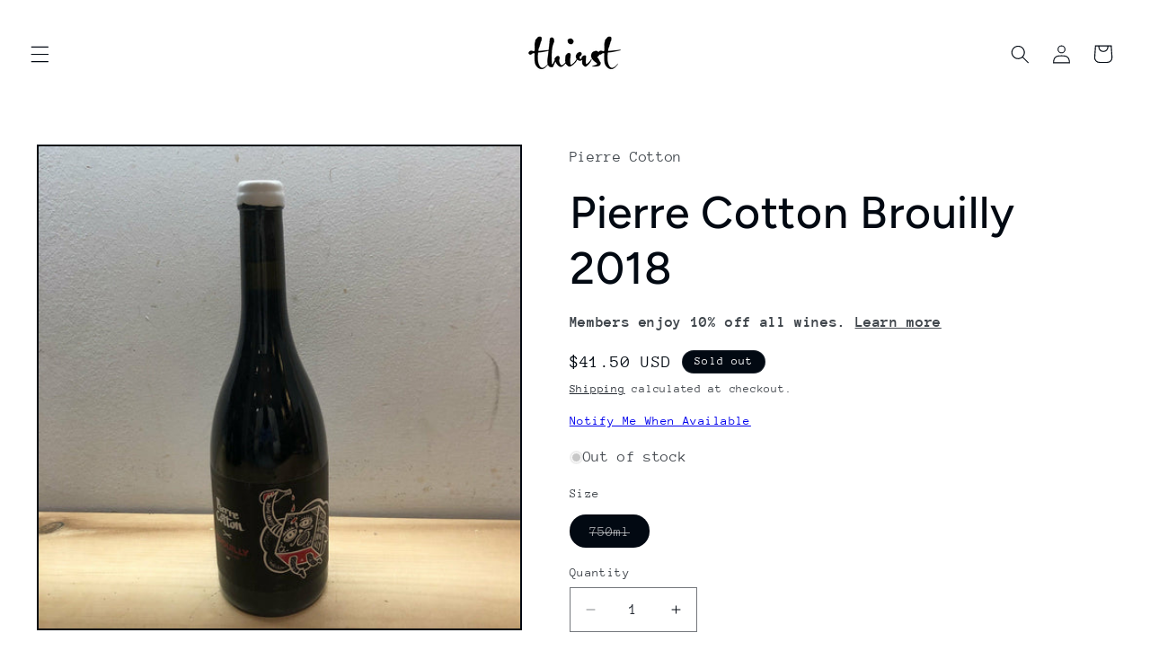

--- FILE ---
content_type: text/javascript; charset=utf-8
request_url: https://thirstmerchants.com/products/pierre-cotton-brouilly-2018.js
body_size: 375
content:
{"id":4491333468232,"title":"Pierre Cotton Brouilly 2018","handle":"pierre-cotton-brouilly-2018","description":"\u003cmeta charset=\"utf-8\"\u003e\u003cspan\u003eOrganic. 100% Gamay. Vineyard: Les Mines. Vine Age: planted in 1950s. Size: 1.5 ha. Soil: pink granite. Vinification: Semi-carbonic in large concrete tanks. Elevage: 8 months in used foudres ranging from 14 to 42 hl in size. Bottled unfiltered with no SO2. \u003c\/span\u003e","published_at":"2020-03-06T16:55:24-05:00","created_at":"2020-03-06T17:00:52-05:00","vendor":"Pierre Cotton","type":"Gamay","tags":["beaujolais","brouilly","Classic","Gamay","Pierre Cotton","red","red wine"],"price":4150,"price_min":4150,"price_max":4150,"available":false,"price_varies":false,"compare_at_price":null,"compare_at_price_min":0,"compare_at_price_max":0,"compare_at_price_varies":false,"variants":[{"id":44099686924546,"title":"750ml","option1":"750ml","option2":null,"option3":null,"sku":null,"requires_shipping":true,"taxable":true,"featured_image":null,"available":false,"name":"Pierre Cotton Brouilly 2018 - 750ml","public_title":"750ml","options":["750ml"],"price":4150,"weight":1814,"compare_at_price":null,"inventory_management":"shopify","barcode":null,"requires_selling_plan":false,"selling_plan_allocations":[]}],"images":["\/\/cdn.shopify.com\/s\/files\/1\/0090\/7372\/1401\/products\/image_652fc7f3-be94-4a77-b295-ec22ba81b787.jpg?v=1596387132"],"featured_image":"\/\/cdn.shopify.com\/s\/files\/1\/0090\/7372\/1401\/products\/image_652fc7f3-be94-4a77-b295-ec22ba81b787.jpg?v=1596387132","options":[{"name":"Size","position":1,"values":["750ml"]}],"url":"\/products\/pierre-cotton-brouilly-2018","media":[{"alt":null,"id":6368089768008,"position":1,"preview_image":{"aspect_ratio":1.0,"height":1200,"width":1200,"src":"https:\/\/cdn.shopify.com\/s\/files\/1\/0090\/7372\/1401\/products\/image_652fc7f3-be94-4a77-b295-ec22ba81b787.jpg?v=1596387132"},"aspect_ratio":1.0,"height":1200,"media_type":"image","src":"https:\/\/cdn.shopify.com\/s\/files\/1\/0090\/7372\/1401\/products\/image_652fc7f3-be94-4a77-b295-ec22ba81b787.jpg?v=1596387132","width":1200}],"requires_selling_plan":false,"selling_plan_groups":[]}